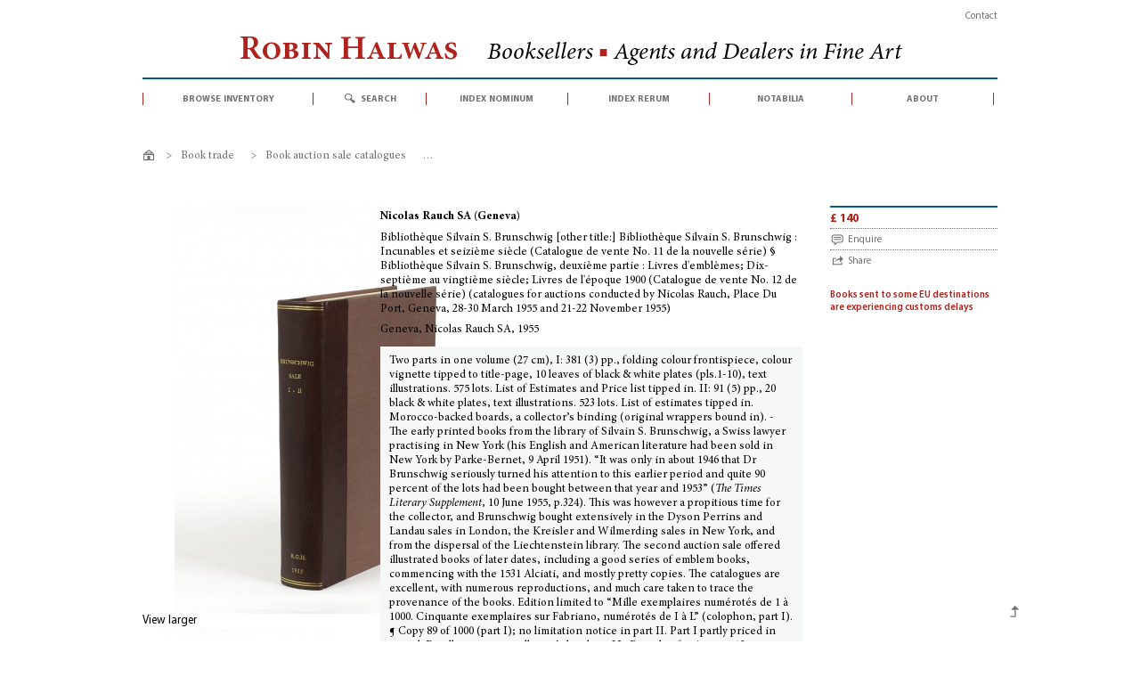

--- FILE ---
content_type: text/html; charset=utf-8
request_url: https://www.robinhalwas.com/002752-bibliotheque-silvain-s-brunschwig-incunables-et-seizieme-siecle
body_size: 9134
content:
<!DOCTYPE HTML>
<!--[if lt IE 7]> <html class="no-js lt-ie9 lt-ie8 lt-ie7" lang="en-gb"><![endif]-->
<!--[if IE 7]><html class="no-js lt-ie9 lt-ie8 ie7" lang="en-gb"><![endif]-->
<!--[if IE 8]><html class="no-js lt-ie9 ie8" lang="en-gb"><![endif]-->
<!--[if gt IE 8]> <html class="no-js ie9" lang="en-gb"><![endif]-->
<html lang="en-gb">
	<head>
		<meta charset="utf-8" />
		<title>Nicolas Rauch SA (Geneva) - Bibliothèque Silvain S. Brunschwig [other title:] Bibliothèque Silvain S. Brunschwig : Incunables et seizième siècle (Catalogue de vente No. 11 de la nouvelle série) § Bibliothèque Silvain S. Brunschwig, deuxième partie : Livres d&#039;emblèmes; Dix-septième au vingtième siècle; Livres de l&#039;époque 1900 (Catalogue de vente No. 12 de la nouvelle série) (catalogues for auctions conducted by Nicolas Rauch, Place Du Port, Geneva, 28-30 March 1955 and 21-22 November 1955)</title>
				<meta name="description" content="Two parts in one volume (27 cm), I: 381 (3) pp., folding colour frontispiece, colour vignette tipped to title-page, 10 leaves of black &amp;amp; white plates (pls.1-10), text illustrations. 575 lots. List of Estimates and Price list tipped in. II: 91 (5) pp., 20 black &amp;amp; white plates, text illustrations. 523 lots. List of estimates tipped in. Morocco-backed boards, a collector’s binding (original wrappers bound in). - The early printed books from the library of Silvain S. Brunschwig, a Swiss lawyer practising in New York (his English and American literature had been sold in New York by Parke-Bernet, 9 April 1951). “It was only in about 1946 that Dr Brunschwig seriously turned his attention to this earlier period and quite 90 percent of the lots had been bought between that year and 1953” (The Times Literary Supplement, 10 June 1955, p.324). This was however a propitious time for the collector, and Brunschwig bought extensively in the Dyson Perrins and Landau sales in London, the Kreisler and Wilmerding sales in New York, and from the dispersal of the Liechtenstein library. The second auction sale offered illustrated books of later dates, including a good series of emblem books, commencing with the 1531 Alciati, and mostly pretty copies. The catalogues are excellent, with numerous reproductions, and much care taken to trace the provenance of the books. Edition limited to “Mille exemplaires numérotés de 1 à 1000. Cinquante exemplaires sur Fabriano, numérotés de I à L” (colophon, part I). ¶ Copy 89 of 1000 (part I); no limitation notice in part II. Part I partly priced in pencil. Excellent set in a collector’s binding. No Price list for Auction 12." />
						<meta name="generator" content="PrestaShop" />
		<meta name="robots" content="index, follow" />
		<meta name="viewport" content="width=device-width, minimum-scale=0.25, maximum-scale=1.6, initial-scale=1.0" />
		<meta name="apple-mobile-web-app-capable" content="yes" />
		<link rel="apple-touch-icon" sizes="180x180" href="/apple-touch-icon.png">
		<link rel="icon" type="image/png" href="/favicon-32x32.png" sizes="32x32">
		<link rel="icon" type="image/png" href="/favicon-16x16.png" sizes="16x16">
		<link rel="manifest" href="/manifest.json">
		<link rel="mask-icon" href="/safari-pinned-tab.svg" color="#af231c">
		<meta name="theme-color" content="#ffffff">
											<link rel="stylesheet" href="https://www.robinhalwas.com/themes/robin/cache/v_433_563c516354359c991d3d3f24b0a26d32_all.css" type="text/css" media="all" />
													<link rel="stylesheet" href="https://www.robinhalwas.com/themes/robin/cache/v_433_b729bb1c23b4ae6990f7fd9fd473d206_print.css" type="text/css" media="print" />
											<link rel="stylesheet" href="https://www.robinhalwas.com/themes/robin/css/print.css" type="text/css" media="print" />
					<script type="text/javascript">
var FancyboxI18nClose = 'Close';
var FancyboxI18nNext = 'Next';
var FancyboxI18nPrev = 'Previous';
var PS_CATALOG_MODE = true;
var ajaxsearch = false;
var allowBuyWhenOutOfStock = false;
var attribute_anchor_separator = '-';
var availableLaterValue = '';
var availableNowValue = '';
var baseDir = 'https://www.robinhalwas.com/';
var baseUri = 'https://www.robinhalwas.com/';
var contentOnly = false;
var currency = {"id":2,"name":"GBP \u00a3 Sterling","iso_code":"GBP","iso_code_num":"826","sign":"\u00a3","blank":"1","conversion_rate":"1.000000","deleted":"0","format":"1","decimals":"1","active":"1","prefix":"\u00a3 ","suffix":"","id_shop_list":null,"force_id":false};
var currencyBlank = 1;
var currencyFormat = 1;
var currencyRate = 1;
var currencySign = '£';
var currentDate = '2026-01-28 21:17:52';
var customerGroupWithoutTax = false;
var default_eco_tax = 0;
var displayPrice = 0;
var doesntExistNoMore = 'This item is no longer in stock.';
var ecotaxTax_rate = 0;
var groupReduction = 0;
var highDPI = false;
var idDefaultImage = 1345;
var id_lang = 3;
var id_product = 2125;
var img_prod_dir = 'https://www.robinhalwas.com/img/p/';
var img_ps_dir = 'https://www.robinhalwas.com/img/';
var isGuest = 0;
var isLogged = 0;
var isMobile = false;
var maxQuantityToAllowDisplayOfLastQuantityMessage = 0;
var minimalQuantity = 1;
var noTaxForThisProduct = true;
var oosHookJsCodeFunctions = [];
var page_name = 'product';
var placeholder_blocknewsletter = 'Enter your email address';
var priceDisplayMethod = 0;
var priceDisplayPrecision = 2;
var productAvailableForOrder = true;
var productBasePriceTaxExcl = 140;
var productBasePriceTaxExcluded = 140;
var productBasePriceTaxIncl = 140;
var productHasAttributes = false;
var productPrice = 140;
var productPriceTaxExcluded = 140;
var productPriceTaxIncluded = 140;
var productPriceWithoutReduction = 140;
var productReference = '002752';
var productShowPrice = false;
var productUnitPriceRatio = 0;
var product_specific_price = [];
var quantitiesDisplayAllowed = false;
var quantityAvailable = 0;
var reduction_percent = 0;
var reduction_price = 0;
var roundMode = 2;
var sharing_img = 'https://www.robinhalwas.com/1345-home_default/002752-bibliotheque-silvain-s-brunschwig-incunables-et-seizieme-siecle.jpg';
var sharing_name = 'Bibliothèque Silvain S. Brunschwig [other title:] Bibliothèque Silvain S. Brunschwig : Incunables et seizième siècle (Catalogue de vente No. 11 de la nouvelle série) § Bibliothèque Silvain S. Brunschwig, deuxième partie : Livres d\'emblèmes; Dix-septième au vingtième siècle; Livres de l\'époque 1900 (Catalogue de vente No. 12 de la nouvelle série) (catalogues for auctions conducted by Nicolas Rauch, Place Du Port, Geneva, 28-30 March 1955 and 21-22 November 1955)';
var sharing_url = 'https://www.robinhalwas.com/002752-bibliotheque-silvain-s-brunschwig-incunables-et-seizieme-siecle';
var specific_currency = false;
var specific_price = 0;
var static_token = '9b8c315b9397d6599b09f12c36872c1f';
var stock_management = 1;
var taxRate = 0;
var token = '9b8c315b9397d6599b09f12c36872c1f';
var usingSecureMode = true;
</script>

						<script type="text/javascript" src="https://www.robinhalwas.com/themes/robin/cache/v_324_c527b13d3cec0ed6d63d6a6648302d79.js"></script>
						
<!-- Magic Zoom Plus Prestashop module version v5.9.0 [v1.6.42:v5.1.17] -->
<script type="text/javascript">window["mgctlbx$Pltm"] = "Prestashop";</script>
<link type="text/css" href="/modules/magiczoomplus/views/css/magiczoomplus.css" rel="stylesheet" media="screen" />
<link type="text/css" href="/modules/magiczoomplus/views/css/magiczoomplus.module.css" rel="stylesheet" media="screen" />
<script type="text/javascript" src="/modules/magiczoomplus/views/js/magiczoomplus.js"></script>
<script type="text/javascript" src="/modules/magiczoomplus/views/js/magictoolbox.utils.js"></script>
<script type="text/javascript">
	var mzOptions = {
		'zoomWidth':'440',
		'zoomHeight':'422',
		'zoomPosition':'right',
		'zoomDistance':15,
		'selectorTrigger':'click',
		'transitionEffect':true,
		'lazyZoom':false,
		'rightClick':false,
		'zoomMode':'zoom',
		'zoomOn':'hover',
		'upscale':true,
		'smoothing':true,
		'variableZoom':false,
		'zoomCaption':'off',
		'expand':'window',
		'expandZoomMode':'zoom',
		'expandZoomOn':'click',
		'expandCaption':true,
		'closeOnClickOutside':true,
		'cssClass':'',
		'hint':'once',
		'textHoverZoomHint':'Hover to zoom',
		'textClickZoomHint':'Click to zoom',
		'textExpandHint':'Click to expand',
		'textBtnClose':'Close',
		'textBtnNext':'Next',
		'textBtnPrev':'Previous'
	}
</script>
<script type="text/javascript">
	var mzMobileOptions = {
		'zoomMode':'zoom',
		'textHoverZoomHint':'Touch to zoom',
		'textClickZoomHint':'Double tap to zoom',
		'textExpandHint':'Tap to expand'
	}
</script>
<script type="text/javascript" src="/modules/magiczoomplus/views/js/common.js"></script>
<script type="text/javascript">
    var isPrestaShop15x = true;
    var isPrestaShop1541 = true;
    var isPrestaShop156x = true;
    var isPrestaShop16x = true;
    var isPrestaShop17x = false;
    var mEvent = 'mouseover';
    var originalLayout = true;
    var useMagicScroll = false;
    var scrollItems = 3;
    var isProductMagicZoomReady = false;
    mzOptions['onZoomReady'] = function(id) {
        //console.log('MagicZoomPlus onZoomReady: ', id);
        if (id == 'MagicZoomPlusImageMainImage') {
            isProductMagicZoomReady = true;
        }
    }
    var allowHighlightActiveSelectorOnUpdate = true;
    mzOptions['onUpdate'] = function(id, oldA, newA) {
        if (allowHighlightActiveSelectorOnUpdate) {
            mtHighlightActiveSelector(newA);
        }
        allowHighlightActiveSelectorOnUpdate = true;
    }


</script>
<script type="text/javascript" src="/modules/magiczoomplus/views/js/product.js"></script>

<script type="text/javascript" src="/modules/magiczoomplus/views/js/switch.js"></script>
<meta property="fb:app_id" content="1106473729464823" />
<meta property="og:type" content="product" />
<meta property="og:url" content="https://www.robinhalwas.com/002752-bibliotheque-silvain-s-brunschwig-incunables-et-seizieme-siecle" />
<meta property="og:title" content="Nicolas Rauch SA (Geneva) - Bibliothèque Silvain S. Brunschwig [other title:] Bibliothèque Silvain S. Brunschwig : Incunables et seizième siècle (Catalogue de vente No. 11 de la nouvelle série) §..." />
<meta property="og:site_name" content="Robin Halwas | Rare books" />
<meta property="og:description" content="Two parts in one volume (27 cm), I: 381 (3) pp., folding colour frontispiece, colour vignette tipped to title-page, 10 leaves of black &amp;amp; white plates (pls.1-10), text illustrations. 575 lots. List of Estimates and Price list tipped in. II: 91 (5) pp., 20 black &amp;amp; white plates, text illustrations. 523 lots. List of estimates tipped in. Morocco-backed boards, a collector’s binding (original wrappers bound in). - The early printed books from the library of Silvain S. Brunschwig, a Swiss lawyer practising in New York (his English and American literature had been sold in New York by Parke-Bernet, 9 April 1951). “It was only in about 1946 that Dr Brunschwig seriously turned his attention to this earlier period and quite 90 percent of the lots had been bought between that year and 1953” (The Times Literary Supplement, 10 June 1955, p.324). This was however a propitious time for the collector, and Brunschwig bought extensively in the Dyson Perrins and Landau sales in London, the Kreisler and Wilmerding sales in New York, and from the dispersal of the Liechtenstein library. The second auction sale offered illustrated books of later dates, including a good series of emblem books, commencing with the 1531 Alciati, and mostly pretty copies. The catalogues are excellent, with numerous reproductions, and much care taken to trace the provenance of the books. Edition limited to “Mille exemplaires numérotés de 1 à 1000. Cinquante exemplaires sur Fabriano, numérotés de I à L” (colophon, part I). ¶ Copy 89 of 1000 (part I); no limitation notice in part II. Part I partly priced in pencil. Excellent set in a collector’s binding. No Price list for Auction 12." />
<meta property="og:image" content="https://www.robinhalwas.com/1345-home_default/002752-bibliotheque-silvain-s-brunschwig-incunables-et-seizieme-siecle.jpg" />
<meta property="product:price:amount" content="140" />
<meta property="product:price:currency" content="GBP" />
<script type="text/javascript">
						var checkCaptchaUrl ="/modules/eicaptcha/eicaptcha-ajax.php";
						var RecaptachKey = "6Lf1cOgUAAAAAAQBzC7bEVbLNH5E42wVWorNkUZi";
						var RecaptchaTheme = "light";
					</script>
					<script src="https://www.google.com/recaptcha/api.js?onload=onloadCallback&render=explicit&hl=gb" async defer></script>
					<script type="text/javascript" src="/modules/eicaptcha//views/js/eicaptcha-modules.js"></script>
		<!--[if IE 8]>
		<script src="https://oss.maxcdn.com/libs/html5shiv/3.7.0/html5shiv.js"></script>
		<script src="https://oss.maxcdn.com/libs/respond.js/1.3.0/respond.min.js"></script>
		<![endif]-->
		
	<script>
	  (function(i,s,o,g,r,a,m){i['GoogleAnalyticsObject']=r;i[r]=i[r]||function(){
	  (i[r].q=i[r].q||[]).push(arguments)},i[r].l=1*new Date();a=s.createElement(o),
	  m=s.getElementsByTagName(o)[0];a.async=1;a.src=g;m.parentNode.insertBefore(a,m)
	  })(window,document,'script','https://www.google-analytics.com/analytics.js','ga');
	  ga('create', 'UA-99675649-1', 'auto');
	  ga('send', 'pageview');
	</script>
	
</head>
<body id="product" class="product product-2125 product-bibliotheque-silvain-s-brunschwig-incunables-et-seizieme-siecle category-208 category-book-tradebook-auction-sale-catalogues hide-left-column hide-right-column lang_gb mt-ps-16x">

					<div id="page">
			<header id="header">
				<div class="container">
						<div class="row">
							<div id="secnav" class="col-lg-12"><nav><div id="contact-link">
	<a href="https://www.robinhalwas.com/contact-robin-halwas">Contact</a></div></nav></div>
						</div>
				</div>
				
				<div class="container">
					<div class="row">
						<div id="logo" class="col-lg-12"><a href="https://www.robinhalwas.com/" title="Robin Halwas | Rare books"><h1>Robin Halwas&nbsp;<span>Booksellers <b>&#9632;</b> Agents and Dealers in Fine Art</span></h1></a></div>		
							<!-- Menu -->
	<div id="block_top_menu" class="sf-contener clearfix col-lg-12">
		<ul class="sf-menu clearfix menu-content">
			<li><a href="/browse">browse inventory</a><ul><li><a href="https://www.robinhalwas.com/3-archaeology">Archaeology</a></li><li><a href="https://www.robinhalwas.com/8-architecture-design">Architecture & design</a></li><li><a href="https://www.robinhalwas.com/17-art-bibliographies-general-studies">Art: Bibliographies, general studies</a></li><li><a href="https://www.robinhalwas.com/24-art-collecting-patronage">Art: Collecting, patronage</a></li><li><a href="https://www.robinhalwas.com/28-art-decorative-arts">Art: Decorative arts</a></li><li><a href="https://www.robinhalwas.com/39-art-medals-plaquettes">Art: Medals, plaquettes</a></li><li><a href="https://www.robinhalwas.com/42-art-perspective">Art: Perspective</a></li><li><a href="https://www.robinhalwas.com/45-art-pictorial-arts">Art: Pictorial arts</a></li><li><a href="https://www.robinhalwas.com/54-art-sculpture">Art: Sculpture</a></li><li><a href="https://www.robinhalwas.com/233-art-trade">Art: Trade</a></li><li><a href="https://www.robinhalwas.com/56-artists-monographs-catalogues-raisonnes-studies">Artists: Monographs, catalogues raisonnés, studies</a></li><li><a href="https://www.robinhalwas.com/64-bibliographical-literature">Bibliographical literature</a></li><li><a href="https://www.robinhalwas.com/69-biography">Biography</a></li><li><a href="https://www.robinhalwas.com/76-book-collecting-bibliophily">Book collecting, bibliophily</a></li><li><a href="https://www.robinhalwas.com/81-book-history">Book history</a></li><li><a href="https://www.robinhalwas.com/99-book-illustration">Book illustration</a></li><li><a href="https://www.robinhalwas.com/103-book-production">Book production</a></li><li><a href="https://www.robinhalwas.com/107-book-trade">Book trade</a></li><li><a href="https://www.robinhalwas.com/112-bookbinding">Bookbinding</a></li><li><a href="https://www.robinhalwas.com/117-business-economics">Business & Economics</a></li><li><a href="https://www.robinhalwas.com/118-classical-studies">Classical studies</a></li><li><a href="https://www.robinhalwas.com/124-education">Education</a></li><li><a href="https://www.robinhalwas.com/128-gastronomy">Gastronomy</a></li><li><a href="https://www.robinhalwas.com/129-geography">Geography</a></li><li><a href="https://www.robinhalwas.com/132-history">History</a></li><li><a href="https://www.robinhalwas.com/136-illustrated-books">Illustrated books</a></li><li><a href="https://www.robinhalwas.com/155-languages-linguistics">Languages & Linguistics</a></li><li><a href="https://www.robinhalwas.com/156-law">Law</a></li><li><a href="https://www.robinhalwas.com/157-libraries-private">Libraries, Private</a></li><li><a href="https://www.robinhalwas.com/234-libraries-public">Libraries, Public</a></li><li><a href="https://www.robinhalwas.com/163-literature">Literature</a></li><li><a href="https://www.robinhalwas.com/170-medicine-health">Medicine & health</a></li><li><a href="https://www.robinhalwas.com/212-military-arts-sciences">Military arts & sciences</a></li><li><a href="https://www.robinhalwas.com/174-music-performing-arts">Music, Performing arts</a></li><li><a href="https://www.robinhalwas.com/178-philosophy">Philosophy</a></li><li><a href="https://www.robinhalwas.com/182-religion-bibles">Religion & Bibles</a></li><li><a href="https://www.robinhalwas.com/186-science">Science</a></li><li><a href="https://www.robinhalwas.com/197-sports-games-pastimes">Sports, games, pastimes</a></li><li><a href="https://www.robinhalwas.com/198-travel-literature">Travel literature</a></li><li><a href="https://www.robinhalwas.com/201-writing-calligraphy">Writing, calligraphy</a></li></ul></li>
			 <li id="search">
				<a class="desktop" href="#">search</a>
				<a class="mobile" href="/advanced-search" >search</a>
				<ul>
						 <li> 
						 	<div class="row">
									 <form method="get" action="https://www.robinhalwas.com/advanced-search" id="searchbox">
										<input name="orderby" value="relevancy" type="hidden">
										<input name="orderway" value="desc" type="hidden">
										<div class="col-md-10">
											<input   id="search_query" name="all_fields" placeholder="Quick search" value="" type="text">
											<label>Enter keywords, a phrase within double quotation marks, auction date (YYYYMMDD), or ISBN</label>					
										</div>
										<div class="col-md-2">
											<button type="submit" class="gray_button" id="submit_search" name="submit_search">search</button>
											<div class="searchnav">
										    	<div><a href="/advanced-search">> Advanced search</a></div>
										    	<div><a href="/2_help">> Search help</a></div>										    				
										    </div>
										</div>
								</form>
							</div>    
						</li>
					</ul> 	
			 </li>
			 <li><a href="/index-nominum">index nominum</a></li>
			 <li><a href="/index-rerum">index rerum</a></li>
			 <li><a href="/235-notabilia">notabilia</a></li>
			 <li><a href="/1_about">about</a></li>
		</ul>
	</div>
	<!--/ Menu -->
						</div>
					</div>
			</header>
			<div class="columns-container">
				<div id="columns" class="container">
											





  
                  
  
          
<ol class="breadcrumb clearfix no-print" itemscope itemtype="http://schema.org/BreadcrumbList">
  <li itemprop="itemListElement" itemscope itemtype="http://schema.org/ListItem">
    <a class="home" href="https://www.robinhalwas.com" title="Return to Home" itemprop="item">
      <span itemprop="name">Home</span>
    </a>
    <meta itemprop="position" content="1" />
  </li>
            <li class="navigation_page" itemprop="itemListElement" itemscope itemtype="http://schema.org/ListItem">
      <span class="navigation-pipe">&gt;</span>
                  <a href="https://www.robinhalwas.com/107-book-trade" itemprop="item">
            <span itemprop="name">Book trade</span>
          </a>
                <meta itemprop="position" content="2" />
      </li>
          <li class="navigation_page" itemprop="itemListElement" itemscope itemtype="http://schema.org/ListItem">
      <span class="navigation-pipe">&gt;</span>
                  <a href="https://www.robinhalwas.com/208-book-tradebook-auction-sale-catalogues" itemprop="item">
            <span itemprop="name">Book auction sale catalogues</span>
          </a>
                <meta itemprop="position" content="3" />
      </li>
          <li class="navigation_page" itemprop="itemListElement" itemscope itemtype="http://schema.org/ListItem">
      <span class="navigation-pipe">&gt;</span>
                  <span itemprop="name">Bibliothèque Silvain S. Brunschwig [other title:] Bibliothèque Silvain S. Brunschwig : Incunables et seizième siècle (Catalogue de vente No. 11 de la nouvelle série) § Bibliothèque Silvain S. Brunschwig, deuxième partie : Livres d'emblèmes; Dix-septième au vingtième siècle; Livres de l'époque 1900 (Catalogue de vente No. 12 de la nouvelle série) (catalogues for auctions conducted by Nicolas Rauch, Place Du Port, Geneva, 28-30 March 1955 and 21-22 November 1955)</span>
                <meta itemprop="position" content="4" />
      </li>
       </ol>



										<div class="row">
																		<div id="center_column" class="center_column col-xs-12  col-sm-12 col-md-12">
<div id="spinner" class="spinner" style="display:none;">
	 <img id="img-spinner" src="/img/loader.gif" alt="Loading"/>
</div>



						
			<div itemscope itemtype="https://schema.org/Product">
	<meta itemprop="url" content="https://www.robinhalwas.com/002752-bibliotheque-silvain-s-brunschwig-incunables-et-seizieme-siecle">
	<div class="primary_block row">
								<!-- left infos-->
		<div class="pb-left-column no-print col-xs-12 col-sm-4 col-md-3">
			<!-- product img-->
			<div id="image-block" class="clearfix"><div class="hidden-important">
								<span id="view_full_size">
					<img id="bigpic" itemprop="image" src="https://www.robinhalwas.com/1345-large_default/002752-bibliotheque-silvain-s-brunschwig-incunables-et-seizieme-siecle.jpg" title="Bibliothèque Silvain S. Brunschwig [other title:] Bibliothèque Silvain S. Brunschwig : Incunables et seizième siècle (Catalogue de vente No. 11 de la nouvelle série) § Bibliothèque Silvain S. Brunschwig, deuxième partie : Livres d&#039;emblèmes; Dix-septième au vingtième siècle; Livres de l&#039;époque 1900 (Catalogue de vente No. 12 de la nouvelle série) (catalogues for auctions conducted by Nicolas Rauch, Place Du Port, Geneva, 28-30 March 1955 and 21-22 November 1955)" alt="Bibliothèque Silvain S. Brunschwig [other title:] Bibliothèque Silvain S. Brunschwig : Incunables et seizième siècle (Catalogue de vente No. 11 de la nouvelle série) § Bibliothèque Silvain S. Brunschwig, deuxième partie : Livres d&#039;emblèmes; Dix-septième au vingtième siècle; Livres de l&#039;époque 1900 (Catalogue de vente No. 12 de la nouvelle série) (catalogues for auctions conducted by Nicolas Rauch, Place Du Port, Geneva, 28-30 March 1955 and 21-22 November 1955)" width="458" height="458"/>
						<span class="span_link">View larger</span>
				</span>
						</div><!-- Begin magiczoomplus -->
<div class="MagicToolboxContainer selectorsBottom minWidth">
    <style>
div.MagicToolboxSelectorsContainer .selector-max-height {
    max-height: 98px !important;
    max-width: 98px !important;
}
</style><div class="magic-slide mt-active" data-magic-slide="zoom"><a id="MagicZoomPlusImageMainImage"  class="MagicZoom" href="https://www.robinhalwas.com/1345/002752-bibliotheque-silvain-s-brunschwig-incunables-et-seizieme-siecle.jpg" data-options="zoomWidth:475;zoomHeight:385;zoomDistance:27;selectorTrigger:hover;"><img itemprop="image" src="https://www.robinhalwas.com/1345-home_default/002752-bibliotheque-silvain-s-brunschwig-incunables-et-seizieme-siecle.jpg"   alt="" /></a></div><div class="magic-slide" data-magic-slide="360"></div></div>
<!-- End magiczoomplus -->
</div> <!-- end image-block -->
							<!-- thumbnails -->
				<div id="views_block" class="clearfix hidden">
										<div id="thumbs_list">
						<ul id="thumbs_list_frame">
																							                      		                        		                      								<li id="thumbnail_1345" class="last">
									<a class="magictoolbox-selector active-selector" data-thumb-id="1345" onclick="return false;" data-magic-slide-id="zoom" data-zoom-id="MagicZoomPlusImageMainImage" href="https://www.robinhalwas.com/1345/002752-bibliotheque-silvain-s-brunschwig-incunables-et-seizieme-siecle.jpg"  data-image="https://www.robinhalwas.com/1345-home_default/002752-bibliotheque-silvain-s-brunschwig-incunables-et-seizieme-siecle.jpg" title=" "><img id="thumb_1345" src="https://www.robinhalwas.com/1345-small_default/002752-bibliotheque-silvain-s-brunschwig-incunables-et-seizieme-siecle.jpg"  alt=" " /></a>
								</li>
																			</ul>
					</div> <!-- end thumbs_list -->
									</div> <!-- end views-block -->
				<!-- end thumbnails -->
					</div>
		<!-- end pb-left-column -->
		
		<!-- center infos -->
		<div class="pb-center-column col-xs-12 col-sm-5 col-md-6">
						<div id="author">Nicolas Rauch SA (Geneva)</div>
 	        <h1 class="title" itemprop="name">Bibliothèque Silvain S. Brunschwig [other title:] Bibliothèque Silvain S. Brunschwig : Incunables et seizième siècle (Catalogue de vente No. 11 de la nouvelle série) § Bibliothèque Silvain S. Brunschwig, deuxième partie : Livres d&#039;emblèmes; Dix-septième au vingtième siècle; Livres de l&#039;époque 1900 (Catalogue de vente No. 12 de la nouvelle série) (catalogues for auctions conducted by Nicolas Rauch, Place Du Port, Geneva, 28-30 March 1955 and 21-22 November 1955)</h1>
			<div class="place-date">Geneva, Nicolas Rauch SA, 1955</div>
 	       <div id="description" itemprop="description">Two parts in one volume (27 cm), I: 381 (3) pp., folding colour frontispiece, colour vignette tipped to title-page, 10 leaves of black &amp; white plates (pls.1-10), text illustrations. 575 lots. List of Estimates and Price list tipped in. II: 91 (5) pp., 20 black &amp; white plates, text illustrations. 523 lots. List of estimates tipped in. Morocco-backed boards, a collector’s binding (original wrappers bound in). - The early printed books from the library of Silvain S. Brunschwig, a Swiss lawyer practising in New York (his English and American literature had been sold in New York by Parke-Bernet, 9 April 1951). “It was only in about 1946 that Dr Brunschwig seriously turned his attention to this earlier period and quite 90 percent of the lots had been bought between that year and 1953” (<em>The Times Literary Supplement</em>, 10 June 1955, p.324). This was however a propitious time for the collector, and Brunschwig bought extensively in the Dyson Perrins and Landau sales in London, the Kreisler and Wilmerding sales in New York, and from the dispersal of the Liechtenstein library. The second auction sale offered illustrated books of later dates, including a good series of emblem books, commencing with the 1531 Alciati, and mostly pretty copies. The catalogues are excellent, with numerous reproductions, and much care taken to trace the provenance of the books. Edition limited to “Mille exemplaires numérotés de 1 à 1000. Cinquante exemplaires sur Fabriano, numérotés de I à L” (colophon, part I). ¶ Copy 89 of 1000 (part I); no limitation notice in part II. Part I partly priced in pencil. Excellent set in a collector’s binding. No Price list for Auction 12.</div>		</div>
		<!-- end center infos-->
	
		<!-- pb-right-column-->
		<div class="pb-right-column col-xs-12 col-sm-3 col-md-3">
			<div class="right-block-content">
				<!-- In stock -->
															<form id="buy_block" action="https://www.robinhalwas.com/cart" method="post">
							<!-- hidden datas -->
							<p class="hidden">
								<input type="hidden" name="token" value="9b8c315b9397d6599b09f12c36872c1f" />
								<input type="hidden" name="id_product" value="2125" id="product_page_product_id" />
								<input type="hidden" name="add" value="1" />
								<input type="hidden" name="id_product_attribute" id="idCombination" value="" />
								<input type="hidden"  name="qty" id="quantity_wanted" class="text" value="1" />
							</p>
							<!-- prices -->
							<p class="our_price_display" itemprop="offers" itemscope itemtype="https://schema.org/Offer">									<span id="our_price_display" class="price" itemprop="price" content="140">£ 140</span><meta itemprop="priceCurrency" content="GBP" />
    
    
    
    
    
    
    
    
    
    
    
    
							</p>
							<p class="enquire no-print"><a href="/contact-robin-halwas?enquire=002752&request=b"><span>Enquire</span></a></p>
													</form>
									<!-- Out of stock  -->
										<p class="share no-print" id="share"><a href="#">Share</a></p>
				<div id="social-buttons" class="socialsharing_product list-inline no-print">
			<button data-type="twitter" type="button" class="social-sharing">
				<i class="fa fa-twitter" aria-hidden="true"></i>
			</button>
			<button data-type="facebook" type="button" class="social-sharing">
				<i class="fa fa-facebook" aria-hidden="true"></i> 
			</button>
			<button data-type="pinterest" type="button" class="social-sharing">
				<i class="fa fa-pinterest" aria-hidden="true"></i>
			</button>
			<a class="_blank" href="/cdn-cgi/l/email-protection#[base64]">
        			<i class="fa fa-envelope" aria-hidden="true" ></i>
       		 </a>
	</div>
			
						<div class="holidays">Books sent to some EU destinations are experiencing customs delays</div>
						</div> <!-- end box-info-product -->
		</div> <!-- end pb-right-column-->
	</div> <!-- end primary_block -->
	
	<div class="primary_block row"><!-- Second row -->	
			<div class="pb-center-column col-xs-12 col-sm-9 col-md-6 col-md-offset-3 ">
				<div id="tabs" class="tabs">
				  <ul class="no-print">
				    				    				    <li id="tab-features"><a href="#features">Index</a></li>
				  </ul>
				  <div class="untabbed no-print">
												<div id="tab-print"><a href="javascript:print();">Print</a></div>
				</div>
				
								<section id="features" class="features">
				<!-- Index -->
	                            <dl class="list">
	                                	                                <dt>Subjects</dt>	                                <dd><a href='/advanced-search?subject=%22Auction+sale+catalogues+-+Books+-+1955%22&id_rerum=10562'>Auction sale catalogues - Books - 1955</a></dd>
	                                	                                	                                <dd><a href='/advanced-search?subject=%22Emblem+books+-+Collections%2C+USA+-+Brunschwig+%28Silvain+S.%29%22&id_rerum=10564'>Emblem books - Collections, USA - Brunschwig (Silvain S.)</a></dd>
	                                	
	                                
	                                	                                <dt>Authors/Creators</dt>	                                <dd><a href='/advanced-search?nominum=%22Nicolas+Rauch+SA+%28Geneva%29%22&id_nominum=2677&nominum_type=author'>Nicolas Rauch SA (Geneva)</a></dd>
	                                	                                
	                                		   
	                                
	                                	                                
	                                	                                <dt>Owners</dt>	                                <dd><a href='/advanced-search?nominum=%22Brunschwig%2C+Silvain+S.%22&id_nominum=4870&nominum_type=owner'>Brunschwig, Silvain S.</a></dd>
	                                	                                
	                                	
	                                
	                                		
	                                
	                                	                                <dt>Auction date</dt>	                                <dd>19550315</dd>
	                                	  		          	                 
	                            </dl>            
					<!--end Index -->
			</section>
						
			
						 
						</div>	
			<!-- End of Tabs -->
		</div>	<!-- End of Center column -->
	</div>	<!-- End of second row -->

</div> <!-- itemscope product wrapper -->


<script data-cfasync="false" src="/cdn-cgi/scripts/5c5dd728/cloudflare-static/email-decode.min.js"></script><script>
 $(document).ready(function() {
    $( "#tabs" ).tabs();
  } );
</script>


 

<script type="text/javascript"> 
$(document).ready(function () {
  $("#spinner").bind("ajaxSend", function() {
        $(this).show();
    }).bind("ajaxStop", function() {
        $(this).hide();
    }).bind("ajaxError", function() {
        $(this).hide();
    });
});
</script> 

					</div><!-- #center_column -->
					
					</div><!-- .row -->
					 <div id="backTop" class="top">Top</div>
				</div><!-- #columns -->
			</div><!-- .columns-container -->
							<!-- Footer -->
					<footer id="footer"  class="container no-print">
							<section  id="about_footer" class="col-xs-12 col-sm-12 col-md-4">
								<h4><a href="/1_about">about us</a></h4>
								<div class="submenu">
									<a href="/1_about#profile">Company profile</a>
									<a href="/1_about#publications">Publications</a>
									<a href="/1_about#services">Customer services</a>
								</div>
								<div  class="submenu">
									<a href="/contact-robin-halwas">Contact us</a>
									<a href="/1_about#termsSale">Terms & conditions</a>
									<a href="/1_about#impressum">Impressum</a>
								</div>
							</section>
							<!-- Block Newsletter module-->
<section id="newsletter_footer" class="col-xs-12 col-sm-12 col-md-4">
		<!-- 	<form action="//www.robinhalwas.com/" method="post">
				<div class="form-group" >
					<h4>Sign up for our newsletter of Recent Acquisitions</h4>
					<input class="inputNew form-control grey newsletter-input" id="newsletter-input" type="text" name="email" title="Sign up for our newsletter of Recent Acquisitions" value="Enter your email address" placeholder="Enter your email address"/>
	                <button type="submit" name="submitNewsletter" class="btn btn-default button button-small">
	                    <span>Ok</span>
	                </button>
					<input type="hidden" name="action" value="0" />
				</div>
			</form>-->
		<div class="copyright">Copyright © 2017 Robin Halwas Limited ■ All rights reserved</div>	
</section>
<!-- /Block Newsletter module-->


<script src="https://www.robinhalwas.com/modules/artcokiechoices/views/js/cookiechoices.js"></script>
<script>
  document.addEventListener('DOMContentLoaded', function(event) {
    cookieChoices.showCookieConsentBar('We use cookies to improve your website experience. By continuing to browse this website you consent to our use of cookies.',
        'I agree', 'Read our Privacy Policy', '/1_about#privacypolicy');
 });
jQuery(document).bind( 'touchstart', function(event){ if (!jQuery(event.target).closest('#cookieChoiceInfo').length) {cookieChoices._dismissLinkClick();}});
jQuery(document).mousedown(function(event) { if(event.which == 1) {if (!jQuery(event.target).closest('#cookieChoiceInfo').length) {cookieChoices._dismissLinkClick();}}});
</script>



							<section  id="aba_footer" class="col-xs-12 col-sm-12 col-md-2">
								<a href="http://www.aba.org.uk" title="Visit Antiquarian Booksellers' Association website" target="_blank"><img alt="Antiquarian Booksellers' Association" src="/img/aba_logo_red.jpg"/></a>
							</section>
					</footer>
					
					
					
					</div><!-- #page -->
</body></html>